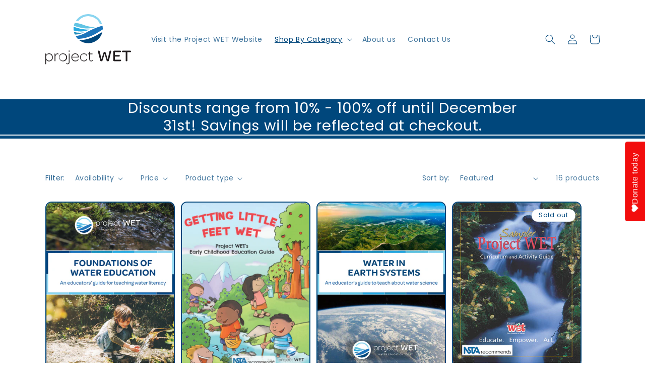

--- FILE ---
content_type: text/css
request_url: https://donorbox.org/animate-popup-donate-button.css
body_size: 622
content:
@import url('https://fonts.googleapis.com/css2?family=Inter&display=swap');

:root {
  --animation-duration: 1500ms;
  --hover-animation-duration: 750ms;
}

@keyframes pulse-button {
  0% {
    transform: translate(-50%, -50%) scale(0);
    opacity: 1;
  }
  100% {
    transform: translate(-50%, -50%)  scale(1.5);
    opacity: 0;
  }
}
@keyframes pulse-img {
  0%, 100% { transform: scale(1); }
  50% { transform: scale(1.2); }
}

.dbox-donation-button[style*="position: fixed"], .dbox-donation-page-button[style*="position: fixed"] {
  &:hover { --animation-duration: var(--hover-animation-duration); }

  & img { --animation-name: pulse-img; }
  &:after { --animation-name: pulse-button; }

  & img, &:after {
    animation: var(--animation-name) var(--animation-duration) ease-out infinite;
  }

  &:after {
    content: "";

    position: absolute;
    left: 27%;
    top: 50%;

    width: 200px;
    height: 200px;

    background: rgba(255, 255, 255, 0.2);
    border-radius: 50%;
  }
}

.dbox-reminder-widget {
  --background-color: #ffffff;
  --border-color: #D1D5DB;
  --color: #1F2A37;
  --img-color: #F70059;
  --close-icon-color: #1F2A37;
  & *:hover { background: #F9FAFB; }

  display: flex;
  align-items: center;

  position: fixed;
  z-index: 9999;
  right: 10px;
  bottom: 30px;

  background-color: var(--background-color);
  border-radius: 8px;
  border: 1px solid var(--border-color);

  box-sizing: unset;

  transition: transform 0.5s ease-in-out, opacity 0.5s ease-in-out;
  transform: translateX(100%);

  & .dbox-reminder-widget__popup-button {
    display: flex;
    align-items: center;
    gap: 10px;
    padding: 19px;

    color: var(--color);

    cursor: pointer;
    text-decoration: none;

    border-right: 1px solid var(--border-color);
    border-radius: 6px 0px 0px 6px;
    box-sizing: unset;

    font-size: 14px;
    font-family: 'Inter', sans-serif;

    & svg {
      box-sizing: unset;
      fill: var(--img-color);
      width: 18px;
      animation: pulse-img var(--animation-duration) infinite ease-in-out;
    }

    &:hover { --animation-duration: var(--hover-animation-duration); }
  }

  & .dbox-reminder-widget__close-button {
    padding: 24px 16px;

    cursor: pointer;

    border-radius: 0px 6px 6px 0px;
    box-sizing: unset;

    fill: var(--close-icon-color);
  }
}
.dbox-reminder-widget--show {
  transform: translateX(0%);
}


--- FILE ---
content_type: image/svg+xml
request_url: https://store.projectwet.org/cdn/shop/files/PW_10724_Logo_primary_rgb_no_tag.svg?v=1695187844&width=170
body_size: 1010
content:
<svg id="Layer_1" data-name="Layer 1" xmlns="http://www.w3.org/2000/svg" viewBox="0 0 163.52 96.54"><defs><style>.cls-1{fill:#8ad5f0;}.cls-2{fill:#00477c;}.cls-3{fill:#1b75bb;}.cls-4{fill:#228fbd;}.cls-5{fill:#25a9e0;}.cls-6{fill:#62c4e4;}.cls-7{fill:#231f20;}</style></defs><title>PW_10724_Logo_primary_rgb_no_tag</title><path class="cls-1" d="M62.77,13.48a23.9,23.9,0,0,1,41.45,6.07c1.31-.38,2.61-.71,3.9-1A27.92,27.92,0,0,0,58.35,12.8C59.83,13,61.3,13.19,62.77,13.48Z"/><path class="cls-2" d="M102.63,46.51a3.33,3.33,0,0,0,.25-.28l.39-.46.21-.25.52-.66h0a27.79,27.79,0,0,0,4.93-10.44c-3,1.61-6.15,3.4-9.46,5.34C83.53,49.11,69.66,50.18,64.92,50.25l.31.23h0l.28.2.28.2h0a27.9,27.9,0,0,0,34.78-2.3h0l.11-.1.48-.46.19-.18c.21-.21.42-.42.62-.64a2.73,2.73,0,0,0,.23-.25C102.37,46.81,102.5,46.66,102.63,46.51Z"/><path class="cls-3" d="M109.12,22.42c-11.9,2.7-23,8.61-35.14,15a44.54,44.54,0,0,1-16.15,4.92,27.65,27.65,0,0,0,4,5.18c18.79,0,35.17-9.66,44.5-16.08a36.3,36.3,0,0,1,3.29-2c0-.49,0-1,0-1.46A28.36,28.36,0,0,0,109.12,22.42Z"/><path class="cls-4" d="M73.82,35a40.48,40.48,0,0,1-19.23-.64,27.69,27.69,0,0,0,1.69,5A40.86,40.86,0,0,0,73.82,35Z"/><path class="cls-5" d="M54.07,31.55c8.56,2.16,19.58,3.36,30.25-1.83,0,0-10.19.88-23.53-3.25-2.32-.72-4.55-1.39-6.73-2A28.68,28.68,0,0,0,53.84,28,28,28,0,0,0,54.07,31.55Z"/><path class="cls-6" d="M95.46,25s-9.16,1.21-24.24-4.82a51.92,51.92,0,0,0-15-3.53,28.07,28.07,0,0,0-1.85,5.76C64.58,25.38,80.62,30.79,95.46,25Z"/><path class="cls-7" d="M14.32,83.13c0,4.57-3,7.72-7.1,7.72a6,6,0,0,1-5.69-3.3V95.8c0,.56-.28.74-.69.74H.69c-.41,0-.69-.18-.69-.74V75.88a.68.68,0,0,1,.5-.16c.53,0,1,.28,1,1.49v1.62A6.42,6.42,0,0,1,7.32,75.5C11.24,75.5,14.32,78.58,14.32,83.13Zm-1.53,0c0-3.64-2.42-6.29-5.63-6.29a5.83,5.83,0,0,0-5.67,4v3.4A5.41,5.41,0,0,0,7.1,89.51C10.49,89.51,12.79,86.92,12.79,83.13Z"/><path class="cls-7" d="M25.18,76.75c0,.59-.37.84-.43.81A2.62,2.62,0,0,0,23,77c-2.61,0-3.86,2.62-3.86,6.57v6.38c0,.53-.28.72-.68.72h-.16c-.4,0-.68-.19-.68-.72v-14a.64.64,0,0,1,.49-.16c.53,0,1,.28,1,1.49v1.84c.62-2.46,2.05-3.55,4.05-3.55C24.28,75.5,25.18,76,25.18,76.75Z"/><path class="cls-7" d="M33.71,75.5a7.68,7.68,0,1,1-7.53,7.66A7.36,7.36,0,0,1,33.71,75.5Zm0,1.34a6.35,6.35,0,1,0,5.95,6.38C39.66,79.61,37.17,76.84,33.71,76.84Z"/><path class="cls-7" d="M39.78,95.11a1.1,1.1,0,0,1,.47-.87,2.94,2.94,0,0,0,2.11.87c1.59,0,2.31-1,2.31-3V76.43c0-.55.28-.71.65-.71h.19c.4,0,.68.16.68.71V92.19c0,2.73-1.31,4.26-3.8,4.26a3.36,3.36,0,0,1-2.3-.72A.89.89,0,0,1,39.78,95.11Zm5.67-25.06a1,1,0,0,1,1.08,1.12c0,.69-.4,1.06-1.15,1.06a.94.94,0,0,1-1-1.06A1,1,0,0,1,45.45,70.05Z"/><path class="cls-7" d="M57,75.5c4,0,6.73,2.9,6.73,7.19v.16c0,.43-.19.53-.66.53H51.14v.37a5.81,5.81,0,0,0,6,5.73,5.34,5.34,0,0,0,5.23-2.93.89.89,0,0,1,.87.87A2.8,2.8,0,0,1,62.35,89a7.43,7.43,0,0,1-5.17,1.84,7.25,7.25,0,0,1-7.53-7.63C49.65,78.83,52.76,75.5,57,75.5Zm0,1.31A5.86,5.86,0,0,0,51.2,82.1h11C62,79,60,76.81,57,76.81Z"/><path class="cls-7" d="M73.46,75.5a6.93,6.93,0,0,1,5.07,1.9,3.51,3.51,0,0,1,1.12,2.09c0,.68-.9.81-1,.74a5.17,5.17,0,0,0-5.23-3.39,5.94,5.94,0,0,0-6,6.29c0,3.64,2.43,6.35,6,6.35a5.18,5.18,0,0,0,5.23-3.36c.06-.13,1,0,1,.74A3.63,3.63,0,0,1,78.5,89a6.92,6.92,0,0,1-5,1.87,7.68,7.68,0,0,1,0-15.35Z"/><path class="cls-7" d="M83.76,86.27V77.18H82c-.57,0-.72-.25-.72-.62V76.4c0-.37.15-.59.72-.59h1.8V73c0-.56.28-.75.65-.75h.19c.41,0,.65.19.65.75v2.86h4.24c.56,0,.75.22.75.59v.16c0,.37-.19.62-.75.62H85.25v8.94c0,2.39.75,3.42,2.43,3.42a2.8,2.8,0,0,0,2.4-1.28c.06-.06.5.16.5.78a1.36,1.36,0,0,1-.5.94,3.32,3.32,0,0,1-2.46.87C85,90.85,83.76,89.38,83.76,86.27Z"/><path class="cls-7" d="M104.81,89.41l-4.7-18.3a2,2,0,0,1,1.9-.9c.84,0,1.56.5,1.87,1.87l3.27,14.81L111,74.22a1.87,1.87,0,0,1,2.11-1.46,1.91,1.91,0,0,1,2.12,1.46L119,86.83l3.33-14.78c.28-1.31.87-1.84,1.77-1.84,1.18,0,1.87.75,1.81.9l-4.64,18.3c-.22.94-.81,1.28-2.18,1.28s-1.81-.37-2.09-1.31l-3.89-13-4.07,13c-.25.94-.78,1.31-2,1.31S105,90.38,104.81,89.41Z"/><path class="cls-7" d="M129.56,88.7V72.14a1.66,1.66,0,0,1,1.71-1.81h11.67c1,0,1.5.5,1.5,1.34v.19c0,.87-.5,1.34-1.5,1.34H132.77v5.63h7.87c1,0,1.49.44,1.49,1.28v.09c0,.87-.49,1.34-1.49,1.34h-7.87v6.1h10.36c1,0,1.46.44,1.46,1.28v.15c0,.9-.46,1.4-1.46,1.4H131.27A1.63,1.63,0,0,1,129.56,88.7Z"/><path class="cls-7" d="M153.31,73.2H147.8c-1,0-1.5-.5-1.5-1.37v-.16c0-.87.53-1.34,1.5-1.34h14.25c1,0,1.47.47,1.47,1.34v.16c0,.87-.5,1.37-1.47,1.37h-5.51V89.13a1.29,1.29,0,0,1-1.43,1.47h-.43c-.9,0-1.37-.5-1.37-1.47Z"/></svg>

--- FILE ---
content_type: application/x-javascript; charset=utf-8
request_url: https://bundler.nice-team.net/app/shop/status/project-wet-store.myshopify.com.js?1765734284
body_size: -188
content:
var bundler_settings_updated='1764600818c';